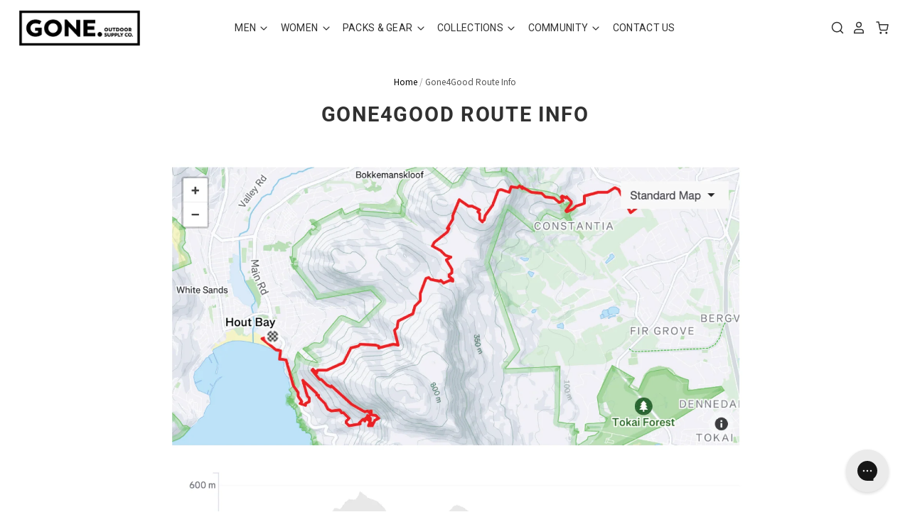

--- FILE ---
content_type: text/javascript
request_url: https://goneoutdoor.com/cdn/shop/t/113/assets/boost-sd-custom.js?v=1768945934441
body_size: -484
content:
//# sourceMappingURL=/cdn/shop/t/113/assets/boost-sd-custom.js.map?v=1768945934441
